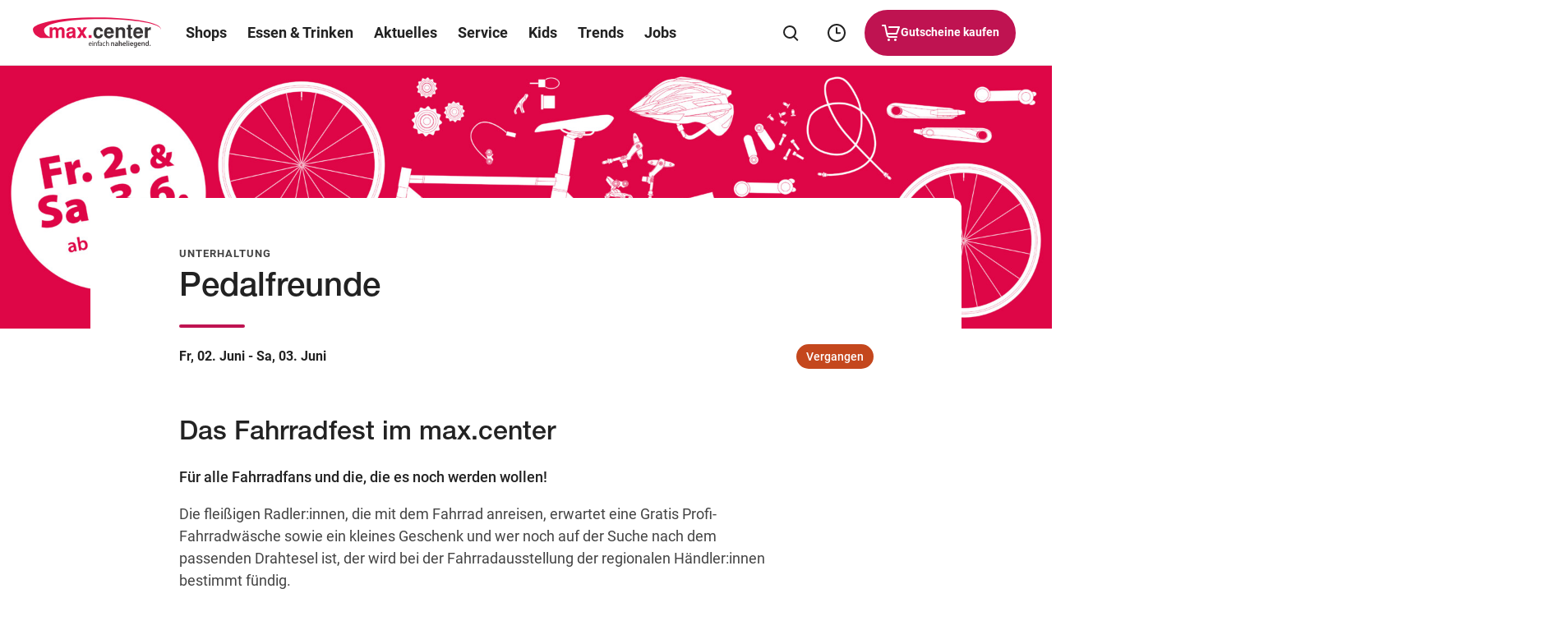

--- FILE ---
content_type: application/javascript; charset=UTF-8
request_url: https://www.maxcenter.at/de/wp-content/themes/ses/assets/scripts/image-gallery.48dbd3aceeb3dd2d892e.js
body_size: -37
content:
"use strict";(self.webpackChunkses_centers_website_2020=self.webpackChunkses_centers_website_2020||[]).push([[8935],{8598:function(e,t,s){s.r(t),s.d(t,{default:function(){return n}});var a=s(1363),i=s(3448);function n(e){const t=e.dataset.name,s={isActive:"is-active"},n={thumbnail:"js-image-gallery__thumbnail",top:"js-image-gallery__top",bottom:"js-image-gallery__bottom"},l={thumbnails:e.querySelectorAll(`.${n.thumbnail}`),overlayParent:e.closest(".image-gallery-overlay")};function c(e){const t=e.target;t.closest(`.${n.top}`)||t.closest(`.${n.bottom}`)||(0,a.JD)("close-overlay")}function r(i){if(i.target.classList.contains(n.thumbnail)||i.target.closest(`.${n.thumbnail}`)){const l=i.target.classList.contains(n.thumbnail)?i.target:i.target.closest(`.${n.thumbnail}`),c=parseInt(l.dataset.index);if(l.classList.contains(s.isActive))return;e.querySelectorAll(`.${n.thumbnail}.${s.isActive}`).forEach((e=>{e.classList.remove(s.isActive)})),l.classList.add(s.isActive),(0,a.JD)(t,{index:c})}}function o(a){const i=a.detail.element.dataset.name;if(t===i){const t=a.detail.element.querySelector(".swiper-slide-active").dataset.index,i=e.querySelector(`.${n.thumbnail}.${s.isActive}`);i&&i.dataset.index!==t&&(i.classList.remove(s.isActive),e.querySelector(`.${n.thumbnail}[data-index="${t}"]`).classList.add(s.isActive))}}l.thumbnails.forEach(i.Xz),e.addEventListener("click",r),(0,a.KT)("slide-change-end",o),l.overlayParent&&l.overlayParent.addEventListener("click",c)}}}]);